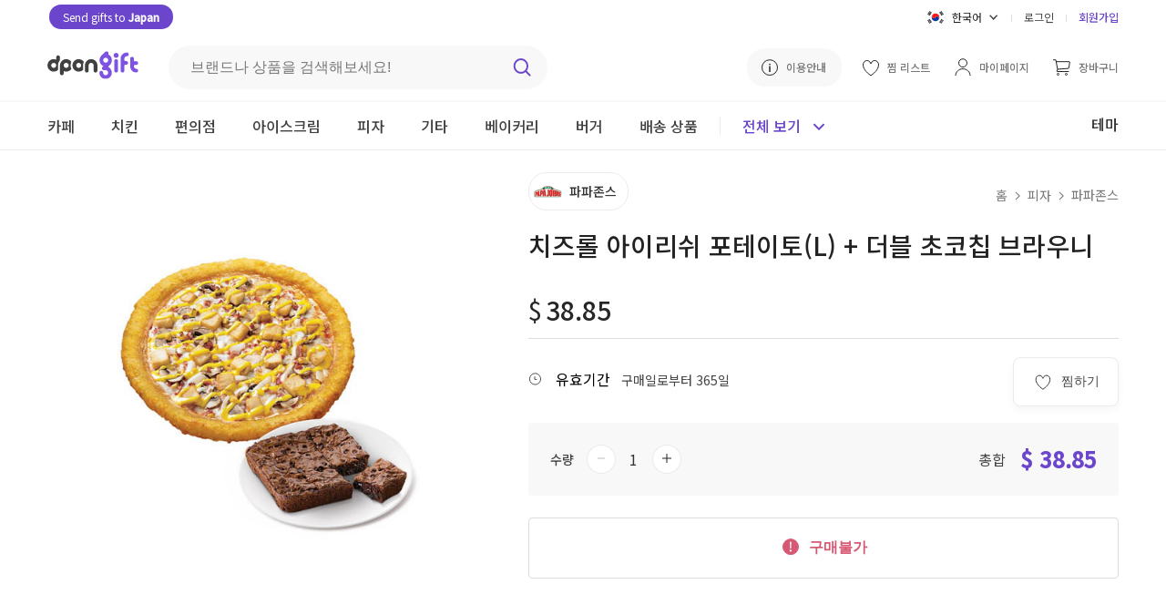

--- FILE ---
content_type: text/html; charset=utf-8
request_url: https://dpon.gift/ko/shops/merchandise/2790/irish-potato-and-cheese-roll-l-double-chocolate-chip-brownies/
body_size: 13904
content:


<!DOCTYPE html>

<html lang="ko">
<head>
  
  
    
      <!-- Google Tag Manager -->
      <script>(function(w,d,s,l,i){w[l]=w[l]||[];w[l].push({'gtm.start':
          new Date().getTime(),event:'gtm.js'});var f=d.getElementsByTagName(s)[0],
        j=d.createElement(s),dl=l!='dataLayer'?'&l='+l:'';j.async=true;j.src=
        'https://www.googletagmanager.com/gtm.js?id='+i+dl;f.parentNode.insertBefore(j,f);
      })(window,document,'script','dataLayer','GTM-N5DBMJ2');</script>
      <!-- End Google Tag Manager -->
    
    
    
  <script>
    window.dataLayer = window.dataLayer || [];

    dataLayer.push({
      "event": "view_item",
      "ecommerce": {
          "currency": "USD",
          "items": [{
              "item_id": "2790",
              "item_name": "치즈롤 아이리쉬 포테이토(L) + 더블 초코칩 브라우니",
              "item_brand": "파파존스",
              "price": "38.85",
              "item_category": "pizza"
          }]
      }
    });


    // Add to cart
    function addToCart() {
      dataLayer.push({
        "event": "add_to_cart",
          "ecommerce": {
              "items": [{
                  "currency": "USD",
                  "item_id": "2790",
                  "item_name": "치즈롤 아이리쉬 포테이토(L) + 더블 초코칩 브라우니",
                  "item_brand": "파파존스",
                  "price": "38.85",
                  "quantity": document.getElementById("cart_item_quantity").value,
                  "item_category": "pizza"
              }]
          }
      });
    }

    // Item checkout
    function checkoutNow () {
      dataLayer.push({
        "event": "begin_checkout",
        "ecommerce": {
            "items": [{
                "currencyCode": "USD",
                "item_id": "2790",
                "item_name": "치즈롤 아이리쉬 포테이토(L) + 더블 초코칩 브라우니",
                "item_brand": "파파존스",
                "price": "38.85",
                "quantity": document.getElementById("cart_item_quantity").value,
                "item_category": "pizza"
            }]
        }
      });
    }
  </script>

  

  
  
    <meta charset="UTF-8">
    
    <meta name="viewport" content="width=device-width, initial-scale=1, viewport-fit=cover">
    
    
      <meta property="og:site_name" content="dponGift">
      <meta property="og:url" content="https://dpon.gift/ko/shops/merchandise/2790/irish-potato-and-cheese-roll-l-double-chocolate-chip-brownies/">
      <meta property="og:type" content="website">
      
  <meta property="og:title" content="한국으로 선물보내기 dponGift (디폰기프트) | 치즈롤 아이리쉬 포테이토(L) + 더블 초코칩 브라우니">
  <meta property="og:description" content="피자 > 파파존스 > 치즈롤 아이리쉬 포테이토(L) + 더블 초코칩 브라우니 선물을 dponGift에서 사실 수 있습니다.">

      
	<meta property="og:image" content="https://imagecdn.dpon.gift/images/merchandises/0524%EC%B9%98%EC%A6%88%EB%A1%A4%EC%95%84%EC%9D%B4%EB%A6%AC%EC%89%AC%ED%8F%AC%ED%85%8C%EC%9D%B4%ED%86%A0L%EB%8D%94%EB%B8%94%EC%B4%88%EC%BD%94%EC%B9%A9%EB%B8%8C%EB%9D%BC%EC%9A%B0%EB%8B%88.jpg">
  <meta name="twitter:image:src" content="https://imagecdn.dpon.gift/images/merchandises/0524%EC%B9%98%EC%A6%88%EB%A1%A4%EC%95%84%EC%9D%B4%EB%A6%AC%EC%89%AC%ED%8F%AC%ED%85%8C%EC%9D%B4%ED%86%A0L%EB%8D%94%EB%B8%94%EC%B4%88%EC%BD%94%EC%B9%A9%EB%B8%8C%EB%9D%BC%EC%9A%B0%EB%8B%88.jpg">

    
    <meta name="theme-color" content="#ffffff">
    <meta name="format-detection" content="telephone=no">
    
  <meta name="description" content="파파존스 치즈롤 아이리쉬 포테이토(L) + 더블 초코칩 브라우니의 선물은 dponGift(디폰기프트)를 이용해서 간편하게 보낼 수 있습니다. 한국에 있는 친구나 가족에게 전화번호를 몰라도 이메일, 카카오톡, 라인, 페이스북 등 다양한 방법으로 보낼 수 있습니다.">

    
      <meta name="keywords" content="한국 선물, 한국 국제 편지, 한국 EMS, 한일커플, 한국 장거리 연애, 한국 남자친구, 한국 여자친구, 선물, 생일" />
    
    
  
  
  <link rel="shortcut icon" href="/static/images/favicon.77938b1c6ded.ico"/>
  <link rel="apple-touch-icon" href="/static/images/apple-touch-icon.1ad3da0a14a4.png">
  <link rel="apple-touch-icon" sizes="76x76" href="/static/images/apple-touch-icon-76x76.c383e98dd5a2.png">
  <link rel="apple-touch-icon" sizes="120x120" href="/static/images/apple-touch-icon-120x120.275a0babaa4d.png">
  <link rel="apple-touch-icon" sizes="152x152" href="/static/images/apple-touch-icon-152x152.1ad3da0a14a4.png">
  <link rel="apple-touch-icon-precomposed" href="/static/images/apple-touch-icon-precomposed.1fe5195aaef4.png">
  <link rel="apple-touch-icon-precomposed" sizes="76x76" href="/static/images/apple-touch-icon-76x76-precomposed.c383e98dd5a2.png">
  <link rel="apple-touch-icon-precomposed" sizes="120x120" href="/static/images/apple-touch-icon-120x120-precomposed.275a0babaa4d.png">
  <link rel="apple-touch-icon-precomposed" sizes="152x152" href="/static/images/apple-touch-icon-152x152-precomposed.1ad3da0a14a4.png">
  <title>한국으로 선물보내기 dponGift (디폰기프트) | 치즈롤 아이리쉬 포테이토(L) + 더블 초코칩 브라우니</title>
  
    
      <link rel="stylesheet" href="https://fonts.googleapis.com/css2?family=Noto+Sans+JP:wght@400;500&family=Noto+Sans+KR:wght@400;500&display=swap">
      
      <link rel="stylesheet" href="/static/stylesheets/base.b19a56a53030.css">
      <link rel="stylesheet" href="/static/stylesheets/header.ae44850149dd.css">
      
  <link rel="stylesheet" href="/static/shops/stylesheets/merchandise.9ffa8ab13d9d.css">
  <link rel="stylesheet" href="/static/stylesheets/merch_grid.0d096c81c45f.css">
  <link rel="stylesheet" href="/static/stylesheets/jquery.toast.min.00aafc41c095.css">
    <link rel="stylesheet" href="/static/shops/stylesheets/swiper.min.c10e24a543dc.css">
    <script src="/static/shops/scripts/swiperjs.83d23a3f4e9c.js"></script>

    
    
      <script src="https://ajax.googleapis.com/ajax/libs/jquery/3.4.1/jquery.min.js"></script>
      
      
    
  
</head>

<body>

  
  
  <header class="merch-header">
    



  <link rel="stylesheet" href="https://cdnjs.cloudflare.com/ajax/libs/jquery-modal/0.9.1/jquery.modal.min.css" />


<div class="upper-header">
    <div class="upper-header-left">
        <a href="https://tojapan.dpon.gift/" class="white rounded-button-header" target="_blank">
            Send gifts to <span class="bold">Japan</span>
        </a>
    </div>
  <div class="upper-header-right">
    <form action="/change_language/" id="language" class="header-lang" method="post">
      <input type="hidden" name="next" value="/ko/shops/merchandise/2790/irish-potato-and-cheese-roll-l-double-chocolate-chip-brownies/">
      <input type="hidden" name="csrfmiddlewaretoken" value="6OczbYNNee30l7cexfKyHqeYmYdExqWEfwybDvHr9PA2Yas2yDSW039YY4V5ikRb">
      <select name="language" id="select-language" class="dropbtn" onchange="this.form.submit()" style="display: none;">
        
        
        
        
          <option value="ko" selected="selected">
            한국어
          </option>
        
          <option value="ja" >
            日本語
          </option>
        
          <option value="en" >
            English
          </option>
        
      </select>
    </form>

    <div class="lang-dropdown">
      <div id="lang-dropbtn" class="lang-dropbtn" onclick="toggleLangDropdown();">
        
          <img class="ic-lang" src="/static/images/ic-kor.826febae6d01.svg" alt="한국어">
          <span>한국어</span>
          <img class="ic-arrow" src="/static/images/arrow.b6f3acac5ef8.svg" alt="dropdown">
        
      </div>
      <div id="lang-dropdown-content" class="lang-dropdown-content">
        <div class="lang-choice hidden" onclick="selectElement('select-language', 0)">
          <img class="ic-lang" src="/static/images/ic-kor.826febae6d01.svg" alt="한국어">
          <span>한국어</span>
        </div>
        <div class="lang-choice " onclick="selectElement('select-language', 1);">
          <img class="ic-lang" src="/static/images/ic-jp.1991e329c72e.svg" alt="日本語">
          <span>日本語</span>
        </div>
        <div class="lang-choice " onclick="selectElement('select-language', 2)">
          <img class="ic-lang" src="/static/images/ic-en.aaa6ebaa48db.svg" alt="English">
          <span>English</span>
        </div>
      </div>
    </div>
    <div class="header-line"></div>
    
      <a href="/ko/accounts/login/?next=/ko/shops/merchandise/2790/irish-potato-and-cheese-roll-l-double-chocolate-chip-brownies/">로그인</a>
      <div class="header-line"></div>
      <a class="reg-link" href="/ko/accounts/signup/">회원가입</a>
    
  </div>
</div>

<div class="middle-header">
  <a href="/ko/">
    <img class="header-logo" src="/static/images/dpon-gift-logo.6f73cf970da2.svg" alt="logo">
  </a>

  <div class="search-div">
    <form action="/ko/shops/search/" method="get" class="header-search">
      <label for="search-keywords"></label>
      <input type="text" name="keywords" id="search-keywords" class="search-keywords" placeholder="브랜드나 상품을 검색해보세요!">
      <input id="search-btn" type="image" src="/static/images/search.8bcfa6492fe5.svg" class="search-img" alt="검색">
    </form>
  </div>

  <div class="middle-header-right">
    <a class="how-use-anc" href="/ko/usage_information/">
      <img class="guide-img" src="/static/images/guide.425b9874bf5b.svg" alt="이용안내">
      <span>이용안내</span>
    </a>
    
      <a href="/ko/accounts/login/?next=/ko/shops/merchandise/2790/irish-potato-and-cheese-roll-l-double-chocolate-chip-brownies/">
        <img src="/static/images/wishlist.85e6b9cfdf45.svg" alt="찜 리스트">
        <span class="middle-header-txt">찜 리스트</span>
      </a>
    

    <a href="/ko/users/">
      <img class="my-page-img" src="/static/images/mypage.b32e393d47e3.svg" alt="마이페이지">
      <span class="middle-header-txt">마이페이지</span>
    </a>

    <a href="/ko/carts/items/">
      <img class="cart-img" src="/static/images/cart.69ddd3167406.svg" alt="장바구니">
      <span class="middle-header-txt ">장바구니</span>
      
      </a>
      
  </div>
</div>

    


<div class="mobile-header-top">
  <img class="ic-back" src="/static/images/ic-back.0d752a409aec.svg" alt="Back" onclick="goBack();">
  <div class="mobile-header-top-r">
    <img src="/static/images/search-black.e00803eba9fd.svg" class="mobile-merch-search" alt="검색"
       onclick="document.getElementById('mobile-searchbar-div').classList.toggle('show-search');document.body.classList.toggle('big-pad-body');">
    <a href="/ko/carts/items/">
      <img class="mobile-cart-img" src="/static/images/shopping-cart-m.954f3987acbf.svg" alt="장바구니">
      
    </a>
    <a href="#menu-modal" rel="modal:open">
      <img class="ic-menu" src="/static/images/ic-menu.a6f2a529ac8d.svg" alt="메뉴">
    </a>
  </div>
</div>
    


<div id="mobile-searchbar-div" class="mobile-searchbar-div">
  <input id="mobile-searchbar" class="mobile-searchbar" placeholder="브랜드나 상품을 검색해보세요!"
         onkeydown="document.getElementById('search-keywords').value = this.value;
                    if (event.keyCode == 13)
                    document.getElementById('search-btn').click();">
  <img src="/static/images/search.8bcfa6492fe5.svg" class="mobile-search-ic" alt="검색"
        onclick="document.getElementById('search-keywords').value = document.getElementById('mobile-searchbar').value;document.getElementById('search-btn').click();">
</div>

<div class="lower-header mobile-header-cat">
  <div class="lower-inner-header">
    
      <a id="header-cafe" href="/ko/shops/merchandises/cafe/" class="header-cat">
        <div class="cat-div">카페</div>
      </a>
    
      <a id="header-chicken" href="/ko/shops/merchandises/chicken/" class="header-cat">
        <div class="cat-div">치킨</div>
      </a>
    
      <a id="header-convenience-store" href="/ko/shops/merchandises/convenience-store/" class="header-cat">
        <div class="cat-div">편의점</div>
      </a>
    
      <a id="header-ice-cream" href="/ko/shops/merchandises/ice-cream/" class="header-cat">
        <div class="cat-div">아이스크림</div>
      </a>
    
      <a id="header-pizza" href="/ko/shops/merchandises/pizza/" class="header-cat">
        <div class="cat-div">피자</div>
      </a>
    
      <a id="header-restaurants" href="/ko/shops/merchandises/restaurants/" class="header-cat">
        <div class="cat-div">기타</div>
      </a>
    
      <a id="header-bakery" href="/ko/shops/merchandises/bakery/" class="header-cat">
        <div class="cat-div">베이커리</div>
      </a>
    
      <a id="header-buger" href="/ko/shops/merchandises/buger/" class="header-cat">
        <div class="cat-div">버거</div>
      </a>
    
   
      <a id="header-" href="/ko/shops/shipping-merchandises/" class="header-cat">
          <div class="cat-div">배송 상품</div>
      </a>
  
      <div class="see-all-line"></div>
    <div class="header-all-btn" onclick="seeAllToggle();">
      <span id="see-all" class="see-all">전체 보기</span>
      <img id="all-cat-img" class="all-cat-img" src="/static/images/caret-primary.a0f55e092795.svg" alt="전체 보기">
    </div>
      <div class="lower-header-right">
          <a href="/ko/shops/themes/">
              <span class="header-themes">테마</span>
          </a>
      </div>
  </div>
</div>

<div id="all-cat-brand" class="header-see-all" style="display: none;">
  <div class="header-see-all-inner">
    
      <div class="all-cat">
        <a href="/ko/shops/merchandises/cafe/" class="all-cat-title">
          카페
          <img src="/static/images/arrow.b6f3acac5ef8.svg" alt="카페">
        </a>
        
          <a href="/ko/shops/merchandises/cafe/2/starbucks/" class="all-cat-brand">스타벅스</a>
        
          <a href="/ko/shops/merchandises/cafe/109/ediya-coffee/" class="all-cat-brand">이디야커피</a>
        
          <a href="/ko/shops/merchandises/cafe/36/twosome-place/" class="all-cat-brand">투썸플레이스</a>
        
          <a href="/ko/shops/merchandises/cafe/123/paiks-coffee/" class="all-cat-brand">빽다방</a>
        
          <a href="/ko/shops/merchandises/cafe/140/compose-coffee/" class="all-cat-brand">컴포즈커피</a>
        
      </div>
    
      <div class="all-cat">
        <a href="/ko/shops/merchandises/chicken/" class="all-cat-title">
          치킨
          <img src="/static/images/arrow.b6f3acac5ef8.svg" alt="치킨">
        </a>
        
          <a href="/ko/shops/merchandises/chicken/98/bbq/" class="all-cat-brand">BBQ</a>
        
          <a href="/ko/shops/merchandises/chicken/101/bhc/" class="all-cat-brand">BHC</a>
        
      </div>
    
      <div class="all-cat">
        <a href="/ko/shops/merchandises/convenience-store/" class="all-cat-title">
          편의점
          <img src="/static/images/arrow.b6f3acac5ef8.svg" alt="편의점">
        </a>
        
          <a href="/ko/shops/merchandises/convenience-store/16/gs25/" class="all-cat-brand">GS25</a>
        
          <a href="/ko/shops/merchandises/convenience-store/81/cu/" class="all-cat-brand">CU</a>
        
          <a href="/ko/shops/merchandises/convenience-store/128/gs25v/" class="all-cat-brand">GS25(금액권)</a>
        
          <a href="/ko/shops/merchandises/convenience-store/20/emart24/" class="all-cat-brand">이마트24</a>
        
          <a href="/ko/shops/merchandises/convenience-store/129/cugift-voucher/" class="all-cat-brand">CU(금액권)</a>
        
          <a href="/ko/shops/merchandises/convenience-store/133/lotte-mart/" class="all-cat-brand">롯데마트</a>
        
      </div>
    
      <div class="all-cat">
        <a href="/ko/shops/merchandises/ice-cream/" class="all-cat-title">
          아이스크림
          <img src="/static/images/arrow.b6f3acac5ef8.svg" alt="아이스크림">
        </a>
        
          <a href="/ko/shops/merchandises/ice-cream/5/baskin-robbins/" class="all-cat-brand">베스킨라빈스</a>
        
          <a href="/ko/shops/merchandises/ice-cream/31/sulbing/" class="all-cat-brand">설빙</a>
        
      </div>
    
      <div class="all-cat">
        <a href="/ko/shops/merchandises/pizza/" class="all-cat-title">
          피자
          <img src="/static/images/arrow.b6f3acac5ef8.svg" alt="피자">
        </a>
        
          <a href="/ko/shops/merchandises/pizza/92/pizzahut/" class="all-cat-brand">피자헛</a>
        
      </div>
    
      <div class="all-cat">
        <a href="/ko/shops/merchandises/restaurants/" class="all-cat-title">
          기타
          <img src="/static/images/arrow.b6f3acac5ef8.svg" alt="기타">
        </a>
        
          <a href="/ko/shops/merchandises/restaurants/84/kyobobook/" class="all-cat-brand">교보문고</a>
        
          <a href="/ko/shops/merchandises/restaurants/33/outback-steakhouse/" class="all-cat-brand">아웃백</a>
        
          <a href="/ko/shops/merchandises/restaurants/134/olive-young/" class="all-cat-brand">올리브영</a>
        
          <a href="/ko/shops/merchandises/restaurants/139/shinsegae-duty-free/" class="all-cat-brand">신세계면세점</a>
        
      </div>
    
      <div class="all-cat">
        <a href="/ko/shops/merchandises/bakery/" class="all-cat-title">
          베이커리
          <img src="/static/images/arrow.b6f3acac5ef8.svg" alt="베이커리">
        </a>
        
          <a href="/ko/shops/merchandises/bakery/67/paris-baguette/" class="all-cat-brand">파리바게뜨</a>
        
          <a href="/ko/shops/merchandises/bakery/71/tous-les-jours1/" class="all-cat-brand">뚜레쥬르</a>
        
          <a href="/ko/shops/merchandises/bakery/32/krispy-kreme/" class="all-cat-brand">크리스피 크림 도넛</a>
        
      </div>
    
      <div class="all-cat">
        <a href="/ko/shops/merchandises/buger/" class="all-cat-title">
          버거
          <img src="/static/images/arrow.b6f3acac5ef8.svg" alt="버거">
        </a>
        
          <a href="/ko/shops/merchandises/buger/108/lotteria/" class="all-cat-brand">롯데리아</a>
        
          <a href="/ko/shops/merchandises/buger/82/burger-king/" class="all-cat-brand">버거킹</a>
        
      </div>
    
    <div class="all-cat-close"  onclick="seeAllToggle();">
      <img src="/static/images/ic-close.037d8041beb2.svg" alt="닫기">
    </div>
  </div>
</div>

<!-- Modal -->
<div id="menu-modal" class="menu-modal modal">
  <a href="#" onclick="$.modal.getCurrent().close();">
    <img class="ic-close-white" src="/static/images/ic-close-white.b410678e2f62.svg" alt="Close">
  </a>
  <div>
    
      <a class="mob-menu-top-link" href="/ko/accounts/login/?next=/ko/shops/merchandise/2790/irish-potato-and-cheese-roll-l-double-chocolate-chip-brownies/">
        <img class="mob-menu-ic" src="/static/images/mypage.b32e393d47e3.svg" alt="로그인">
        로그인
      </a>
    
    <a class="mob-menu-top-link" href="/ko/carts/items/">
      <img class="mob-menu-ic" src="/static/images/cart.69ddd3167406.svg" alt="장바구니">
      장바구니
      
    </a>
    
      <a class="mob-menu-top-link" href="/ko/accounts/login/?next=/ko/shops/merchandise/2790/irish-potato-and-cheese-roll-l-double-chocolate-chip-brownies/">
        <img src="/static/images/wishlist.85e6b9cfdf45.svg" alt="찜 리스트">
        찜 리스트
      </a>
    
    <a class="mob-menu-top-link" href="/ko/usage_information/">
      <img class="mob-menu-ic" src="/static/images/guide.425b9874bf5b.svg" alt="이용안내">
      이용안내
    </a>
  </div>
  <div class="menu-line"></div>
  <div>
    <a class="mob-menu-2nd-link" href="/ko/">
      홈으로 가기
      <img src="/static/images/menu-arrow.7ed15c3ddd5d.svg" alt="홈으로 가기">
    </a>      
    <a class="mob-menu-2nd-link" href="/ko/shops/brands/">
      브랜드별로 보기
      <img  src="/static/images/menu-arrow.7ed15c3ddd5d.svg" alt="브랜드별로 보기">
    </a>
      <a class="mob-menu-2nd-link" href="/ko/shops/themes/">
          테마별로 보기
          <img  src="/static/images/menu-arrow.7ed15c3ddd5d.svg" alt="테마별로 보기">
      </a>
  </div>
  <div class="menu-line"></div>
  <div>
    
      <div class="all-cat">
        <div class="all-cat-title" onclick="rotMobArrow('cafe');">
          카페
          <img id="cafe-arrow" src="/static/images/arrow.b6f3acac5ef8.svg" alt="카페">
        </div>
        <div id="cafe-fold" style="display:none;">
          <a href="/ko/shops/merchandises/cafe/" class="cat-fold">
            전체 브랜드
          </a>
          
            <a href="/ko/shops/merchandises/cafe/2/starbucks/" class="cat-fold">스타벅스</a>
          
            <a href="/ko/shops/merchandises/cafe/109/ediya-coffee/" class="cat-fold">이디야커피</a>
          
            <a href="/ko/shops/merchandises/cafe/36/twosome-place/" class="cat-fold">투썸플레이스</a>
          
            <a href="/ko/shops/merchandises/cafe/123/paiks-coffee/" class="cat-fold">빽다방</a>
          
            <a href="/ko/shops/merchandises/cafe/140/compose-coffee/" class="cat-fold">컴포즈커피</a>
          
        </div>
      </div>
    
      <div class="all-cat">
        <div class="all-cat-title" onclick="rotMobArrow('chicken');">
          치킨
          <img id="chicken-arrow" src="/static/images/arrow.b6f3acac5ef8.svg" alt="치킨">
        </div>
        <div id="chicken-fold" style="display:none;">
          <a href="/ko/shops/merchandises/chicken/" class="cat-fold">
            전체 브랜드
          </a>
          
            <a href="/ko/shops/merchandises/chicken/98/bbq/" class="cat-fold">BBQ</a>
          
            <a href="/ko/shops/merchandises/chicken/101/bhc/" class="cat-fold">BHC</a>
          
        </div>
      </div>
    
      <div class="all-cat">
        <div class="all-cat-title" onclick="rotMobArrow('convenience-store');">
          편의점
          <img id="convenience-store-arrow" src="/static/images/arrow.b6f3acac5ef8.svg" alt="편의점">
        </div>
        <div id="convenience-store-fold" style="display:none;">
          <a href="/ko/shops/merchandises/convenience-store/" class="cat-fold">
            전체 브랜드
          </a>
          
            <a href="/ko/shops/merchandises/convenience-store/16/gs25/" class="cat-fold">GS25</a>
          
            <a href="/ko/shops/merchandises/convenience-store/81/cu/" class="cat-fold">CU</a>
          
            <a href="/ko/shops/merchandises/convenience-store/128/gs25v/" class="cat-fold">GS25(금액권)</a>
          
            <a href="/ko/shops/merchandises/convenience-store/20/emart24/" class="cat-fold">이마트24</a>
          
            <a href="/ko/shops/merchandises/convenience-store/129/cugift-voucher/" class="cat-fold">CU(금액권)</a>
          
            <a href="/ko/shops/merchandises/convenience-store/133/lotte-mart/" class="cat-fold">롯데마트</a>
          
        </div>
      </div>
    
      <div class="all-cat">
        <div class="all-cat-title" onclick="rotMobArrow('ice-cream');">
          아이스크림
          <img id="ice-cream-arrow" src="/static/images/arrow.b6f3acac5ef8.svg" alt="아이스크림">
        </div>
        <div id="ice-cream-fold" style="display:none;">
          <a href="/ko/shops/merchandises/ice-cream/" class="cat-fold">
            전체 브랜드
          </a>
          
            <a href="/ko/shops/merchandises/ice-cream/5/baskin-robbins/" class="cat-fold">베스킨라빈스</a>
          
            <a href="/ko/shops/merchandises/ice-cream/31/sulbing/" class="cat-fold">설빙</a>
          
        </div>
      </div>
    
      <div class="all-cat">
        <div class="all-cat-title" onclick="rotMobArrow('pizza');">
          피자
          <img id="pizza-arrow" src="/static/images/arrow.b6f3acac5ef8.svg" alt="피자">
        </div>
        <div id="pizza-fold" style="display:none;">
          <a href="/ko/shops/merchandises/pizza/" class="cat-fold">
            전체 브랜드
          </a>
          
            <a href="/ko/shops/merchandises/pizza/92/pizzahut/" class="cat-fold">피자헛</a>
          
        </div>
      </div>
    
      <div class="all-cat">
        <div class="all-cat-title" onclick="rotMobArrow('restaurants');">
          기타
          <img id="restaurants-arrow" src="/static/images/arrow.b6f3acac5ef8.svg" alt="기타">
        </div>
        <div id="restaurants-fold" style="display:none;">
          <a href="/ko/shops/merchandises/restaurants/" class="cat-fold">
            전체 브랜드
          </a>
          
            <a href="/ko/shops/merchandises/restaurants/84/kyobobook/" class="cat-fold">교보문고</a>
          
            <a href="/ko/shops/merchandises/restaurants/33/outback-steakhouse/" class="cat-fold">아웃백</a>
          
            <a href="/ko/shops/merchandises/restaurants/134/olive-young/" class="cat-fold">올리브영</a>
          
            <a href="/ko/shops/merchandises/restaurants/139/shinsegae-duty-free/" class="cat-fold">신세계면세점</a>
          
        </div>
      </div>
    
      <div class="all-cat">
        <div class="all-cat-title" onclick="rotMobArrow('bakery');">
          베이커리
          <img id="bakery-arrow" src="/static/images/arrow.b6f3acac5ef8.svg" alt="베이커리">
        </div>
        <div id="bakery-fold" style="display:none;">
          <a href="/ko/shops/merchandises/bakery/" class="cat-fold">
            전체 브랜드
          </a>
          
            <a href="/ko/shops/merchandises/bakery/67/paris-baguette/" class="cat-fold">파리바게뜨</a>
          
            <a href="/ko/shops/merchandises/bakery/71/tous-les-jours1/" class="cat-fold">뚜레쥬르</a>
          
            <a href="/ko/shops/merchandises/bakery/32/krispy-kreme/" class="cat-fold">크리스피 크림 도넛</a>
          
        </div>
      </div>
    
      <div class="all-cat">
        <div class="all-cat-title" onclick="rotMobArrow('buger');">
          버거
          <img id="buger-arrow" src="/static/images/arrow.b6f3acac5ef8.svg" alt="버거">
        </div>
        <div id="buger-fold" style="display:none;">
          <a href="/ko/shops/merchandises/buger/" class="cat-fold">
            전체 브랜드
          </a>
          
            <a href="/ko/shops/merchandises/buger/108/lotteria/" class="cat-fold">롯데리아</a>
          
            <a href="/ko/shops/merchandises/buger/82/burger-king/" class="cat-fold">버거킹</a>
          
        </div>
      </div>
    
  
      <div class="all-cat">
          <div class="all-cat-title" onclick="rotMobArrow('shipping-items');">
              배송 상품
              <img id="shipping-items-arrow" src="/static/images/arrow.b6f3acac5ef8.svg" alt="shipping-items-arrow">
          </div>
          <div id="shipping-items-fold" style="display:none;">
              <a href="/ko/shops/shipping-merchandises/" class="cat-fold">
                  전체
              </a>
              
                  <a href="/ko/shops/shipping-merchandises/food/" class="cat-fold">식품/음료</a>
              
                  <a href="/ko/shops/shipping-merchandises/department/" class="cat-fold">백화점</a>
              
                  <a href="/ko/shops/shipping-merchandises/cosmetics/" class="cat-fold">화장품</a>
              
                  <a href="/ko/shops/shipping-merchandises/household-goods/" class="cat-fold">생활용품</a>
              
                  <a href="/ko/shops/shipping-merchandises/flower/" class="cat-fold">꽃</a>
              
          </div>
      </div>
  
  </div>
  <div class="menu-line"></div>
  <div class="mob-lang-btn">
    <div class="mob-lang-choice" onclick="selectElement('select-language', 0)">
      <img class="ic-lang" src="/static/images/ic-kor.826febae6d01.svg" alt="한국어">
      한국어
    </div>
    <div class="mob-lang-choice" onclick="selectElement('select-language', 1);">
      <img class="ic-lang" src="/static/images/ic-jp.1991e329c72e.svg" alt="日本語">
      日本語
    </div>
    <div class="mob-lang-choice" onclick="selectElement('select-language', 2)">
      <img class="ic-lang" src="/static/images/ic-en.aaa6ebaa48db.svg" alt="English">
      English
    </div>
  </div>
  <div class="mob-menu-end">
      <div class="mob-npay">
        <a href="https://tojapan.dpon.gift/" class="white rounded-button" target="_blank">Send gifts to <span class="bold">Japan</span></a>
    </div>
    
      <a class="mob-log-sign" href="/ko/accounts/signup/">회원가입</a>
    
  </div>
</div>

<!-- jQuery Modal -->
<script src="https://cdnjs.cloudflare.com/ajax/libs/jquery-modal/0.9.1/jquery.modal.min.js"></script>
<script>
  // If history exists, go back 1. If not, go to the brand merch list page
  function goBack() {
    if (window.history.length > 1) {
      window.history.back();
    } else {
      window.location.href = "/ko/shops/merchandises/pizza/93/papa-johns-pizza/";
    }
  }

  let lastOpened;

  // Toggle folded brands and rotate arrow in mobile menu modal
  function toggleMobileCat(id) {
    $("#" + id + "-fold").toggle();
    $("#" + id + "-arrow").toggleClass("rot-mob-arrow");
  }

  function rotMobArrow(slug) {
    if (slug == lastOpened) {
      // Close lastOpened
      toggleMobileCat(lastOpened);

      // Empty lastOpened
      lastOpened = "";
    } else {
      // Close lastOpened
      toggleMobileCat(lastOpened);

      // Open slug
      toggleMobileCat(slug);

      // Save slug in lastOpened
      lastOpened = slug;
    }
  }
</script>

  </header>

  
  
  <section class="page-max">
    <div class="merch-img-div">
    
        <div class="merch-img-wrap">
      
      
        
            <img class="merch-img" src="https://imagecdn.dpon.gift/images/merchandises/0524%EC%B9%98%EC%A6%88%EB%A1%A4%EC%95%84%EC%9D%B4%EB%A6%AC%EC%89%AC%ED%8F%AC%ED%85%8C%EC%9D%B4%ED%86%A0L%EB%8D%94%EB%B8%94%EC%B4%88%EC%BD%94%EC%B9%A9%EB%B8%8C%EB%9D%BC%EC%9A%B0%EB%8B%88.jpg" alt="치즈롤 아이리쉬 포테이토(L) + 더블 초코칩 브라우니" height="470" width="470">
        
        </div>
    </div>

    <div class="merch-info-div">
      <a class="brand-div" href="/ko/shops/merchandises/pizza/93/papa-johns-pizza/">
        <img class="brand-img" src="https://imagecdn.dpon.gift/thumbnails/brands/%E1%84%91%E1%85%A1%E1%84%91%E1%85%A1%E1%84%8C%E1%85%A9%E1%86%AB%E1%84%89%E1%85%B3%E1%84%85%E1%85%A9%E1%84%80%E1%85%A9.jpg" alt="파파존스">
        <span class="brand-txt">파파존스</span>
      </a>
      <div class="breadcrumbs">
        <a href="/ko/">홈</a>
        <img class="crumb-arrow" src="/static/images/grey-arrow.cf032830463c.svg" alt="Arrow">
        <a href="/ko/shops/merchandises/pizza/">피자</a>
        <img class="crumb-arrow" src="/static/images/grey-arrow.cf032830463c.svg" alt="Arrow">
        <a href="/ko/shops/merchandises/pizza/93/papa-johns-pizza/">파파존스</a>
      </div>

      <h1 class="merch-name">치즈롤 아이리쉬 포테이토(L) + 더블 초코칩 브라우니</h1>
      
      
        <p class="merch-hashtag">
          
        </p>
      

      <div class="price-div">
        <span id="curr-sym" class="curr-sym">$</span>
        <span id="merch-price" class="merch-price">38.85</span>
        
      </div>
      <div class="valid-box">
        <div class="share-wish-div">
          
            <button class="merch-wish-btn" onclick="window.location.href = '/ko/accounts/login/?next=/ko/shops/merchandise/2790/irish-potato-and-cheese-roll-l-double-chocolate-chip-brownies/';">
              <img src="/static/images/wishlist.85e6b9cfdf45.svg" alt="찜하기">
              <span>찜하기</span>
            </button>
          
          <div class="share-vert-line hidden share-api"></div>
          <div class="share-btn share-api hidden"
              onclick="shareAPI('[dponGift] 치즈롤 아이리쉬 포테이토(L) + 더블 초코칩 브라우니', 'https://dpon.gift/ko/shops/merchandise/2790/irish-potato-and-cheese-roll-l-double-chocolate-chip-brownies/');">
            <img class="ic-sns" src="/static/images/share.de2f224748c6.svg" alt="공유하기">
            <span>공유</span>
          </div>
          <div id="webview-share" class="share-btn hidden"
              onclick="showAndroidShareDialog('[dponGift]', '치즈롤 아이리쉬 포테이토(L) + 더블 초코칩 브라우니', 'https://dpon.gift/ko/shops/merchandise/2790/irish-potato-and-cheese-roll-l-double-chocolate-chip-brownies/');">
            <img class="ic-sns" src="/static/images/share.de2f224748c6.svg" alt="공유하기">
            <span>공유</span>
          </div>
        </div>
          <div>
              
                  <img class="merch-valid-img" src="/static/images/expiry-date.4e8e7f8bb42d.svg" alt="유효기간">
                  <span class="merch-valid">유효기간</span>
                  <span class="merch-valid-txt">구매일로부터 365일</span>
              
              <span id="max-qty" class="hidden">20</span>
          </div>
      </div>

      <div class="info-total">
        <form action="/ko/carts/items/add/" method="post" autocomplete="off">
          <div class="qty-total">
            <span class="qty-txt">수량</span>
            <div class="number-input">
              <button onclick="stickyMinus()">
                <img id="minus-1" class="minus" src="/static/images/minus-grey.101f10b699eb.svg" alt="minus">
              </button>
              <input type="number" name="quantity" value="1" min="1" max="20" required id="cart_item_quantity">
              <button onclick="stickyPlus();">
                <img id="plus-1" class="plus" src="/static/images/plus.bfdfdd903734.svg" alt="plus">
              </button>
            </div>
            <div class="show-total">
              <span class="price-total-txt">총합</span>
              <span id="price-total-num">$ 38.85</span>
            </div>
          </div>
          <input type="hidden" name="merchandise" value="2790" readonly id="cart_item_merchandise">
          <input type="hidden" name="is_update_quantity" value="False" readonly id="cart_item_is_update_quantity">
          <input type="hidden" name="csrfmiddlewaretoken" value="6OczbYNNee30l7cexfKyHqeYmYdExqWEfwybDvHr9PA2Yas2yDSW039YY4V5ikRb">
          <div class="info-btn-div">
            
              <button class="merch-unavail" disabled>
                <img src="/static/images/alert.02dd0c19f613.svg" alt="구매불가">
                구매불가
              </button>
            
          </div>
        </form>
      </div>
    </div>
  </section>

  <section class="merch-desc-div">
    <article class="merch-spec-article">
      

      <div class="merch-spec-warn">
        <h2 class="merch-spec">주의사항</h2>
        <p class="merch-spec-txt">[이용안내]<br>- 본 상품은 매장식사 및 포장이 가능하며, 배달 이용시 온라인 주문만 가능합니다.<br>- 온라인 주문은 PC, 모바일 웹, 모바일 앱에서 이용 가능합니다.(전화주문 불가)<br><br>[유의사항]<br>- 파파존스 모바일 웹 및 앱에서도 사용이 가능합니다.<br>- 파파존스 온라인 홈페이지에서 배달 가능지역을 확인하신 후 이용해주시기 바랍니다.<br>- 타 이벤트 및 쿠폰과 함께 중복하여 사용하실 수 없습니다.<br>- 제품구성변경, 사이즈변경 및 타 메뉴로 교환되지 않습니다. (금액을 추가하셔도 변경 불가능 합니다.)<br>- 온라인 주문 시 제품 추가, 토핑 추가는 적용하실 수 없습니다.<br>- 환불 및 잔액 지급 불가합니다.</p>
        <p class="merch-spec-sub">환불 및 취소</p>
        
          <p class="merch-spec-txt">
            사용하지 않은 기프트권에 대해서 환불하고 싶으신 경우는 유효기간 이내에 고객센터로 문의해주시기 바랍니다.
          </p>
        
          
      </div>

      <div class="merch-spec-contact">
        <p class="merch-spec-sub">문의</p>
        <div class="contact-info">
          <img class="contact-icon" src="/static/images/contact-email.d97f2b556244.svg" alt="contact email">
          <span class="contact-txt">이메일: support@dpon.gift</span><br>
        </div>
        <div class="contact-info">
          <img class="contact-icon" src="/static/images/contact-time.132aa951822a.svg" alt="contact time">
          <span class="contact-txt">운영시간: 10:00 ~ 18:00 </span>
        </div>
      </div>

      
        <div class="merch-about-brand">
          <div class="brand-main">
            <a href="/ko/shops/merchandises/pizza/93/papa-johns-pizza/">
              <img class="brand-thumb" src="https://imagecdn.dpon.gift/thumbnails/brands/%E1%84%91%E1%85%A1%E1%84%91%E1%85%A1%E1%84%8C%E1%85%A9%E1%86%AB%E1%84%89%E1%85%B3%E1%84%85%E1%85%A9%E1%84%80%E1%85%A9.jpg" alt="파파존스">
            </a>
            <p class="brand-name">파파존스</p>
            <p class="brand-url">https://pji.co.kr/</p>
            <a href="/ko/shops/merchandises/pizza/93/papa-johns-pizza/" class="brand-all">
              <span>브랜드 상품 전체 보기</span>
              <img class="brand-all-img" src="/static/images/purple-arrow.c12d97a6b1a5.svg" alt="브랜드 상품 전체 보기">
            </a>
          </div>
          <p class="brand-desc">한국에서 부담스럽지 않은 가격으로 미국적인 피자를 맛 볼 수 있는 것이 가장 큰 특징이다. 도우는 저온 숙성한 것을 사용하고 진한 맛의 토마토 소스의 풍미가 강한 수퍼 파파스가 대표 메뉴이다.</p>
          
          
        </div>
      
    </article>
    <article class="sticky-total-div sticky-short">
      <div>
        <h3 class="sticky-brand">파파존스</h3>
        <p class="sticky-name">치즈롤 아이리쉬 포테이토(L) + 더블 초코칩 브라우니</p>
        <span class="sticky-price">$ 38.85</span>
        
      </div>
      <div>
        <span class="sticky-qty-txt">수량</span>
        <div class="number-input sticky-num-input">
          <button onclick="stickyMinus();">
            <img id="minus-2" class="minus" src="/static/images/minus-grey.101f10b699eb.svg" alt="minus">
          </button>
          <input type="number" id="sticky-qty" min="1" max="20">
          <button onclick="stickyPlus();">
            <img id="plus-2" class="plus" src="/static/images/plus.bfdfdd903734.svg" alt="plus">
          </button>
        </div><br>
        <span class="sticky-total-txt">총합</span>
        <span id="sticky-total-num" class="sticky-total-num">$ 38.85</span>
        
          <button class="merch-unavail unavail-space" disabled>
            <img src="/static/images/alert.02dd0c19f613.svg" alt="구매불가">
            구매불가
          </button>
        
      </div>
    </article>
  </section>

  <section class="similar-merch">
    <h2 class="similar-merch-title">상품 더보기</h2>
    <div class="merch-grid-cont">
      
        



<div class="merch-grid">
  <a href="/ko/shops/merchandise/4675/original-la-bbq-bulgogi-m-cola-125l/">
    <div class="sale-badge-div">
      
      <img class="merch-grid-img" src="https://imagecdn.dpon.gift/thumbnails/merchandises/%E1%84%8B%E1%85%A9%E1%84%85%E1%85%B5%E1%84%8C%E1%85%B5%E1%84%82%E1%85%A5%E1%86%AF_LA_BBQ%E1%84%87%E1%85%AE%E1%86%AF%E1%84%80%E1%85%A9%E1%84%80%E1%85%B5_M__%E1%84%8F%E1%85%A9%E1%86%AF%E1%84%85%E1%85%A1_1.25L.jpeg" alt="(오리지널) LA BBQ불고기 M+ 콜라 1.25L" height="254" width="254">
    </div>
    <div>
      <h2 class="merch-grid-brand">피자헛</h2>
      <p class="merch-grid-name">(오리지널) LA BBQ불고기 M+ 콜라 1.25L</p>
      
        <p class="merch-grid-price">$ 22.90</p>
      
    </div>
  </a>
</div>
      
        



<div class="merch-grid">
  <a href="/ko/shops/merchandise/2764/bacon-cheese-potato-crust-l-125l-pepsi/">
    <div class="sale-badge-div">
      
      <img class="merch-grid-img" src="https://imagecdn.dpon.gift/thumbnails/merchandises/%E1%84%87%E1%85%A6%E1%84%8B%E1%85%B5%E1%84%8F%E1%85%A5%E1%86%AB%E1%84%91%E1%85%A9%E1%84%90%E1%85%A6%E1%84%8B%E1%85%B5%E1%84%90%E1%85%A9_%E1%84%8E%E1%85%B5%E1%84%8C%E1%85%B3%E1%84%8F%E1%85%B3%E1%84%85%E1%85%A5%E1%84%89%E1%85%B3%E1%84%90%E1%85%B3_L__%E1%84%8F%E1%85%A9%E1%86%AF%E1%84%85%E1%85%A1_1.25L.jpeg" alt="베이컨포테이토 치즈크러스트 L + 콜라 1.25L" height="254" width="254">
    </div>
    <div>
      <h2 class="merch-grid-brand">피자헛</h2>
      <p class="merch-grid-name">베이컨포테이토 치즈크러스트 L + 콜라 1.25L</p>
      
        <p class="merch-grid-price">$ 35.15</p>
      
    </div>
  </a>
</div>
      
        



<div class="merch-grid">
  <a href="/ko/shops/merchandise/4673/original-combination-1958-m-coke-125l/">
    <div class="sale-badge-div">
      
      <img class="merch-grid-img" src="https://imagecdn.dpon.gift/thumbnails/merchandises/%ED%94%BC%EC%9E%90%ED%97%9B_%EC%98%A4%EB%A6%AC%EC%A7%80%EB%84%90%EC%BD%A4%EB%B9%84%EB%84%A4%EC%9D%B4%EC%85%981958M%EC%BD%9C%EB%9D%BC125L.jpg" alt="(오리지널) 콤비네이션 1958 M+ 콜라 1.25L" height="254" width="254">
    </div>
    <div>
      <h2 class="merch-grid-brand">피자헛</h2>
      <p class="merch-grid-name">(오리지널) 콤비네이션 1958 M+ 콜라 1.25L</p>
      
        <p class="merch-grid-price">$ 20.90</p>
      
    </div>
  </a>
</div>
      
        



<div class="merch-grid">
  <a href="/ko/shops/merchandise/2763/bbq-cheese-crust-l-125l-pepsi/">
    <div class="sale-badge-div">
      
      <img class="merch-grid-img" src="https://imagecdn.dpon.gift/thumbnails/merchandises/%E1%84%8C%E1%85%B5%E1%86%A8%E1%84%92%E1%85%AA%E1%84%87%E1%85%AE%E1%86%AF%E1%84%80%E1%85%A9%E1%84%80%E1%85%B5_%E1%84%8E%E1%85%B5%E1%84%8C%E1%85%B3%E1%84%8F%E1%85%B3%E1%84%85%E1%85%A5%E1%84%89%E1%85%B3%E1%84%90%E1%85%B3_L__%E1%84%8F%E1%85%A9%E1%86%AF%E1%84%85%E1%85%A1_1.25L.jpeg" alt="직화불고기 치즈크러스트L+콜라1.25L" height="254" width="254">
    </div>
    <div>
      <h2 class="merch-grid-brand">피자헛</h2>
      <p class="merch-grid-name">직화불고기 치즈크러스트L+콜라1.25L</p>
      
        <p class="merch-grid-price">$ 35.15</p>
      
    </div>
  </a>
</div>
      
    </div>
  </section>

  
  <div class="hidden">
    <p id="req-headers-mer"></p>
  </div>

  
  
    


<footer class="footer-full">
  <div class="footer-top">
    <a href="/ko/terms_and_conditions/" class="footer-links">이용약관</a>
    <span class="footer-links-dot">·</span>
    <a href="/ko/privacy_policy/" class="footer-links">개인정보처리방침</a>
    <span class="footer-links-dot">·</span>
    <a href="/ko/usage_information/" class="footer-links">이용안내</a>
    <div class="footer-top-right">
      
        <a href="https://www.facebook.com/dpongift/" target="_blank">
          <img class="footer-social" src="/static/images/ic-fb.577e30476be8.svg" alt="Facebook">
        </a>
        <a href="https://www.instagram.com/dpongift/" target="_blank">
          <img class="footer-social" src="/static/images/ic-insta.3607c423f7e1.svg" alt="Instagram">
        </a>
        <a href="https://dpongift.tistory.com/" target="_blank">
          <img class="footer-social" src="/static/images/ic-blog.3a1b1c1a7340.svg" alt="Blog">
        </a>
      
    </div>
  </div>
  <div class="footer-bottom">
    <div class="footer-company-info">
      <p class="footer-dcenty">Information</p>
      <p class="footer-contact">
        Email: support@dpon.gift<br>
        Korea : Business Registration Number: 356-87-00428<br>
        
          통신판매번호 : 2022-성남분당C-0203<br>
        
          c178, 806, 16, Pangyoyeok-ro 192beon-gil, Bundang-gu, Seongnam-si, Gyeonggi-do<br>
          日本：東京都新宿区西新宿三丁目3番13号西新宿水間ビル6F HADA Inc. 〒160-0023<br>
      </p>
      <p class="footer-company">
        Dcenty, HADA Inc. © 2019-2024 All rights reserved.
      </p>
    </div>
    <div class="footer-cs">
      


<a class="cs-title" href="https://support.dpon.gift/hc/ko" target="_blank">
  고객센터
  <img class="outlink" src="/static/images/outlink.a4f84c75161f.svg" alt="고객센터">
</a>
<div class="cs-info">
  <p>운영시간: 10:00 ~ 18:00 (평일)</p>
  <p>이메일: support@dpon.gift</p>
</div>
<div class="cs-grid">
  <a href="https://support.dpon.gift/hc/ko/sections/360009310613-%EC%9D%B4%EC%9A%A9%EC%95%88%EB%82%B4" target="_blank">
    이용안내
  </a>
  <a href="https://support.dpon.gift/hc/ko/sections/360009204094-%EA%B8%B0%ED%94%84%ED%8A%B8%EA%B6%8C-" target="_blank">
    기프트권
  </a>
  <a href="https://support.dpon.gift/hc/ko/sections/360009207554-%EA%B3%84%EC%A0%95-%EC%95%88%EB%82%B4" target="_blank">
    계정안내
  </a>
  <a href="https://support.dpon.gift/hc/ko/sections/360009310033-%EA%B2%B0%EC%A0%9C-%EA%B4%80%EB%A0%A8" target="_blank">
    결제 관련
  </a>
</div>

        <div class="footer-npay">
            <a href="https://tojapan.dpon.gift/" class="white rounded-button" target="_blank"><span class="bold">일본</span>으로 선물 보내기</a>
            <div><span class="naver-green">네이버 페이</span>로 간단히 선물을 보낼 수 있어요.</div>
        </div>
    </div>
    <div class="footer-right">
      
      <p class="app-title">앱 다운로드</p>
      <div class="app-info">
        <a href="https://apps.apple.com/app/id1517608958" target="_blank">
          <img class="app-store-img apple-store" src="/static/images/apple-store.cff7433e092f.svg" alt="Apple store">
        </a>
        <a href="https://play.google.com/store/apps/details?id=com.dcenty.dpongift" target="_blank">
          <img class="app-store-img android-store" src="/static/images/play-store.20eac09fe421.svg" alt="Google play store">
        </a>
      </div>
      
      <div class="footer-payment">
        <p class="payment-title">결제 옵션</p>
        <img class="pay-option-img" src="/static/images/visa.bba861ea1e73.svg" alt="VISA">
        <img class="pay-option-img" src="/static/images/mastercard.480293914965.svg" alt="Mastercard">
        <img class="pay-option-img" src="/static/images/jcb.1771ea304012.svg" alt="JCB">
        <img class="pay-option-img" src="/static/images/amex.ff5d3811d499.svg" alt="AMEX">
      </div>
    </div>
  </div>
</footer>
<footer class="mobile-footer-full">
  <div class="mobile-footer-top">
    <a href="/ko/terms_and_conditions/" class="footer-links">이용약관</a>
    <span class="footer-links-dot">·</span>
    <a href="/ko/privacy_policy/" class="footer-links">개인정보처리방침</a>
    <span class="footer-links-dot">·</span>
    <a href="/ko/usage_information/" class="footer-links">이용안내</a><br>
  </div>
  <div class="mobile-footer-social">
    
      <a href="https://www.facebook.com/dpongift/" target="_blank">
        <img class="footer-social" src="/static/images/ic-fb.577e30476be8.svg" alt="Facebook">
      </a>
      <a href="https://www.instagram.com/dpongift/" target="_blank">
        <img class="footer-social" src="/static/images/ic-insta.3607c423f7e1.svg" alt="Instagram">
      </a>
      <a href="https://dpongift.tistory.com/" target="_blank">
        <img class="footer-social" src="/static/images/ic-blog.3a1b1c1a7340.svg" alt="Blog">
      </a>
    
  </div>
  <div class="mobile-footer-bottom">
      <div class="footer-npay mobile-footer-npay">
          <a href="https://tojapan.dpon.gift/" class="white rounded-button" target="_blank"><span class="bold">일본</span>으로 선물 보내기</a>
          <div class="npay-desc"><span class="naver-green">네이버 페이</span>로 간단히 선물을 보낼 수 있어요.</div>
          <img src="/static/images/logo_npaygr_small.5a1f87361ee0.png" alt="npay" height="15px">
      </div>
    <div class="footer-cs">
      


<a class="cs-title" href="https://support.dpon.gift/hc/ko" target="_blank">
  고객센터
  <img class="outlink" src="/static/images/outlink.a4f84c75161f.svg" alt="고객센터">
</a>
<div class="cs-info">
  <p>운영시간: 10:00 ~ 18:00 (평일)</p>
  <p>이메일: support@dpon.gift</p>
</div>
<div class="cs-grid">
  <a href="https://support.dpon.gift/hc/ko/sections/360009310613-%EC%9D%B4%EC%9A%A9%EC%95%88%EB%82%B4" target="_blank">
    이용안내
  </a>
  <a href="https://support.dpon.gift/hc/ko/sections/360009204094-%EA%B8%B0%ED%94%84%ED%8A%B8%EA%B6%8C-" target="_blank">
    기프트권
  </a>
  <a href="https://support.dpon.gift/hc/ko/sections/360009207554-%EA%B3%84%EC%A0%95-%EC%95%88%EB%82%B4" target="_blank">
    계정안내
  </a>
  <a href="https://support.dpon.gift/hc/ko/sections/360009310033-%EA%B2%B0%EC%A0%9C-%EA%B4%80%EB%A0%A8" target="_blank">
    결제 관련
  </a>
</div>

    </div>
    <div class="footer-right">
      
      <p class="app-title">앱 다운로드</p>
      <div class="app-info">
        <a href="https://apps.apple.com/app/id1517608958" target="_blank">
          <img class="app-store-img" src="/static/images/apple-store.cff7433e092f.svg" alt="Apple store">
        </a>
        <a href="https://play.google.com/store/apps/details?id=com.dcenty.dpongift" target="_blank">
          <img class="app-store-img" src="/static/images/play-store.20eac09fe421.svg" alt="Google play store">
        </a>
      </div>
      
    </div>
    <div class="mobile-footer-box">
      <div id="mobile-footer" class="mobile-footer" onclick="toggleDrop('footer-info', 'footer-caret');">
        Information
        <img id="footer-caret" class="caret-footer" src="/static/images/caret.73f40ed62917.svg" alt="info toggle">
      </div>
      <div id="footer-info" class="footer-contact" style="display: none;">
        Email: support@dpon.gift <br>
        Korea : Business Registration Number: 356-87-00428<br>
        
          통신판매번호 : 2022-성남분당C-0203<br>
        
        c178, 806, 16, Pangyoyeok-ro 192beon-gil, Bundang-gu, Seongnam-si<br>
        日本：東京都新宿区西新宿三丁目3番13号西新宿水間ビル6F HADA Inc. 〒160-0023<br>
      </div>
    </div>
    <div class="footer-payment">
      <p class="payment-title">결제 옵션</p>
      <img class="pay-option-img" src="/static/images/visa.bba861ea1e73.svg" alt="VISA">
      <img class="pay-option-img" src="/static/images/mastercard.480293914965.svg" alt="Mastercard">
      <img class="pay-option-img" src="/static/images/jcb.1771ea304012.svg" alt="JCB">
      <img class="pay-option-img" src="/static/images/amex.ff5d3811d499.svg" alt="AMEX">
    </div>
    <p class="footer-company">
      Dcenty, HADA Inc. ©️ 2019-2024 All rights reserved.
    </p>
  </div>
</footer>
<script>
  // Info toggle
  function toggleDrop(info, caret) {
    const infoDrop = document.getElementById(info);
    let upDown = document.getElementById(caret);

    if (infoDrop.style.display === "none") {
      infoDrop.style.display = "block";
      upDown.classList.add("caret-rotate");
    } else {
      infoDrop.style.display = "none";
      upDown.classList.remove("caret-rotate");
    }
  }
</script>
    


<div id="app-modal-shadow" class="app-modal-shadow hidden"></div>
<div id="app-modal" class="app-modal hidden"
     data-os-family="Mac OS X"
     data-is-dpon-app="False"
     data-device-family="Spider">
  <a href="" class="app-modal-close" id="app-modal-close">
    <img src="/static/images/ic-close.037d8041beb2.svg" class="close-icon" alt="지금은 관심 없어요">
  </a>
  <div class="app-modal-flex">
    <img src="/static/images/dpon-gift-app-icon.9f69ae1a988d.svg" class="app-icon" alt="앱으로 보기">
    <span>디폰기프트 앱을 다운받고 더 편리하게 이용하세요!</span>
  </div>
  <a href="https://dpongift.page.link/ko" target="_blank" class="view-app-btn" onclick="closeAppModal(365);">앱으로 보기</a>
  <a href="" class="not-int-anc" id="not-int-anc">지금은 관심 없어요</a>
</div>

  



  
    <script>
      
      const userName = " ";
      const userEmail = "";
      const userLang = "ko";
    </script>
    <script src="/static/scripts/base.1d076ddb8cbb.js"></script>
    <script src="/static/scripts/app_dl_modal.2f04664933e8.js"></script>
    
    
  <script src="/static/scripts/jquery.toast.min.584cedfc9bca.js"></script>
  <script src="/static/shops/scripts/merchandise.6e4f9e23cd44.js"></script>
  <script>
    // Show toast for adding/removing from wishlist
    

    if (!String.prototype.includes) {
      String.prototype.includes = function (str) {
        return this.indexOf(str) !== -1;
      }
    }

    // For Sharing from Android dpon App
    const reqHeadersMer = document.getElementById("req-headers-mer").innerHTML;

    if (reqHeadersMer.includes("com.dcenty.dpongift")) {
      document.getElementById("webview-share").classList.remove("hidden");
    }

    function showAndroidShareDialog(title, text, url) {
      Android.showAndroidShareDialog(title, text, url);
    }
  </script>




    <script>
        const isMobile = window.matchMedia("screen and (max-width: 767px)").matches
        const viewSwiper = new Swiper('.view-swiper',{
            slidesPerView : 1,
            allowTouchMove: true,
            effect : false,
            navigation : {
                prevEl : '.merch-img-wrap .swiper-button-prev',
                nextEl : '.merch-img-wrap .swiper-button-next',
            },
            on: {
                slideChange: function (swiper) {
                    let _index = swiper.realIndex;
                    $('.merch-img-list .merch-img-item').removeClass('selected');
                    $('.merch-img-list li').eq(_index).find('.merch-img-item').addClass('selected');
                },
            },
            breakpoints : {
                767 : {
                    allowTouchMove: false,
                    speed : 1,
                },
            }
        })
        const imgSwiper = new Swiper('.img-swiper',{
            slidesPerView : 5,
            spaceBetween : 6,
            control : 'view-swiper',
            breakpoints : {
                767 : {
                    direction : 'vertical',
                    slidesPerView : 5,
                    autoHeight: true,
                    spaceBetween : 10,
                    navigation : {
                        prevEl : '.merch-img-list .swiper-button-prev',
                        nextEl : '.merch-img-list .swiper-button-next',
                    },
                },
            }
        })
        if(isMobile) {
            viewSwiper.controller.control = imgSwiper;
        }
        $('.merch-img-item').on('click',function (){
            let _index = $(this).parents('li').index();
            viewSwiper.slideTo(_index)
            $('.merch-img-item').removeClass('selected');
            $(this).addClass('selected');
        })
    </script>

  

</body>
</html>

--- FILE ---
content_type: image/svg+xml
request_url: https://dpon.gift/static/images/purple-arrow.c12d97a6b1a5.svg
body_size: 236
content:
<svg xmlns="http://www.w3.org/2000/svg" width="16" height="16" viewBox="0 0 16 16">
    <path fill="none" fill-rule="evenodd" stroke="#6B45CB" stroke-width="2" d="M13.657 6.172L8 11.828 2.343 6.172" transform="rotate(-90 8 9)"/>
</svg>


--- FILE ---
content_type: image/svg+xml
request_url: https://dpon.gift/static/images/expiry-date.4e8e7f8bb42d.svg
body_size: 304
content:
<svg xmlns="http://www.w3.org/2000/svg" width="16" height="17" viewBox="0 0 16 17">
    <g fill="none" fill-rule="evenodd" stroke="#444" transform="translate(0 .5)">
        <rect width="13" height="13" x="1.5" y="2.5" rx="6.5"/>
        <path d="M7.504 6.001L7.504 9.501 10.004 9.501"/>
    </g>
</svg>


--- FILE ---
content_type: image/svg+xml
request_url: https://dpon.gift/static/images/ic-kor.826febae6d01.svg
body_size: 2020
content:
<svg xmlns="http://www.w3.org/2000/svg" xmlns:xlink="http://www.w3.org/1999/xlink" width="16" height="16" viewBox="0 0 16 16">
    <defs>
        <path id="prefix__a" d="M0 8c0 4.418 3.582 8 8 8s8-3.582 8-8c0-4.419-3.582-8-8-8S0 3.581 0 8z"/>
    </defs>
    <g fill="none" fill-rule="evenodd">
        <mask id="prefix__b" fill="#fff">
            <use xlink:href="#prefix__a"/>
        </mask>
        <path fill="#FFF" d="M-0.675 16.675L16.665 16.675 16.665 -0.664 -0.675 -0.664z" mask="url(#prefix__b)"/>
        <path fill="#0437A0" d="M11.084 9.377c-.527 1.195-1.72 2.028-3.11 2.028-1.875 0-3.395-1.52-3.395-3.396 0-.561.136-1.09.377-1.557-.324 1.677.98 2.687 2.186 2.205.67-.268.797-.715 1.296-1.083 1.237-.912 2.86.11 2.652 1.79l-.006.013" mask="url(#prefix__b)"/>
        <path fill="#FF1612" d="M7.975 4.613c1.875 0 3.396 1.52 3.396 3.396 0 .481-.1.94-.28 1.354.208-1.678-1.415-2.701-2.653-1.789-.499.368-.627.816-1.296 1.083-1.206.482-2.51-.528-2.186-2.205.565-1.093 1.704-1.84 3.019-1.84" mask="url(#prefix__b)"/>
        <path fill="#000" d="M.914 5.343L2.8 2.513l.47.314-1.888 2.83-.47-.314zm1.415.934l1.888-2.83.468.314-1.887 2.83-.469-.314zm-.692-.474l1.888-2.83.468.314-1.887 2.83-.47-.314zM12.167 5.054l-.863-1.293.468-.314.864 1.294-.47.313zm1.025 1.537l-.875-1.312.47-.313.873 1.311-.468.314zm.385-2.478l-.858-1.286.469-.314.858 1.287-.469.313zm1.03 1.544l-.88-1.318.47-.314.879 1.318-.47.314zm-.724.46l-1.887-2.83.469-.314 1.887 2.83-.469.314zM13.334 11.735l-.87 1.303-.468-.314.868-1.302.47.313zm1.018-1.527l-.868 1.302-.47-.313.87-1.303.468.314zm-.306 2.003l-.858 1.287-.47-.314.86-1.286.468.313zm1.03-1.543l-.88 1.317-.469-.313.88-1.318.469.314zm-2.44.602l-.864 1.294-.468-.314.863-1.294.47.314zm1.024-1.536l-.874 1.31-.469-.313.875-1.311.468.314zM3.136 11.422l.869 1.302-.469.314-.869-1.303.47-.313zm-1.742-1.068l1.888 2.83-.47.314-1.887-2.83.469-.314zm1.415-.934l1.888 2.83-.469.314-1.888-2.83.47-.314zm-.692.474l.87 1.303-.47.313-.869-1.302.469-.314z" mask="url(#prefix__b)"/>
    </g>
</svg>


--- FILE ---
content_type: image/svg+xml
request_url: https://dpon.gift/static/images/arrow.b6f3acac5ef8.svg
body_size: 237
content:
<svg xmlns="http://www.w3.org/2000/svg" width="16" height="17" viewBox="0 0 16 17">
    <path fill="none" fill-rule="evenodd" stroke="#444" stroke-width="2" d="M14.657 5.172L9 10.828 3.343 5.172" transform="matrix(0 1 1 0 0 0)"/>
</svg>


--- FILE ---
content_type: application/javascript; charset=utf-8
request_url: https://dpon.gift/static/scripts/app_dl_modal.2f04664933e8.js
body_size: 1672
content:
function setCookie(name, value, days) {
  let expires = "";
  if (days) {
    let date = new Date();
    date.setTime(date.getTime() + days * 24 * 60 * 60 * 1000);
    expires = "; expires=" + date.toUTCString();
  }
  document.cookie = name + "=" + (value || "") + expires + "; path=/";
}

function getCookie(name) {
  let nameEQ = name + "=";
  let ca = document.cookie.split(";");
  for (let i = 0; i < ca.length; i++) {
    let c = ca[i];
    while (c.charAt(0) === " ") c = c.substring(1, c.length);
    if (c.indexOf(nameEQ) === 0) return c.substring(nameEQ.length, c.length);
  }
  return null;
}

window.onload = function () {
  let appModal = document.getElementById("app-modal");
  let appShadow = document.getElementById("app-modal-shadow");

  const osFamily = appModal.dataset["osFamily"];
  const isDponApp = ["True", "true"].includes(appModal.dataset["isDponApp"]);
  const deviceFamily = appModal.dataset["deviceFamily"];
  const isTargetMatched = deviceFamily === "iPhone" || osFamily === "Android";

  if (!isDponApp && isTargetMatched && !getCookie("appNotNow")) {
    appModal.classList.remove("hidden");
    appShadow.classList.remove("hidden");
  }

  const closeIcon = document.getElementById("app-modal-close");
  const not_interested = document.getElementById("not-int-anc");

  function closeAppModal(days) {
    // Set cookie so the user is not asked again, then hide modal and shadow
    setCookie("appNotNow", "true", days);
    appShadow.classList.add("hidden");
    appModal.classList.add("hidden");
  }

  closeIcon.onclick = function () {
    closeAppModal(1);
  };

  not_interested.onclick = function () {
    closeAppModal(30);
  };
};
